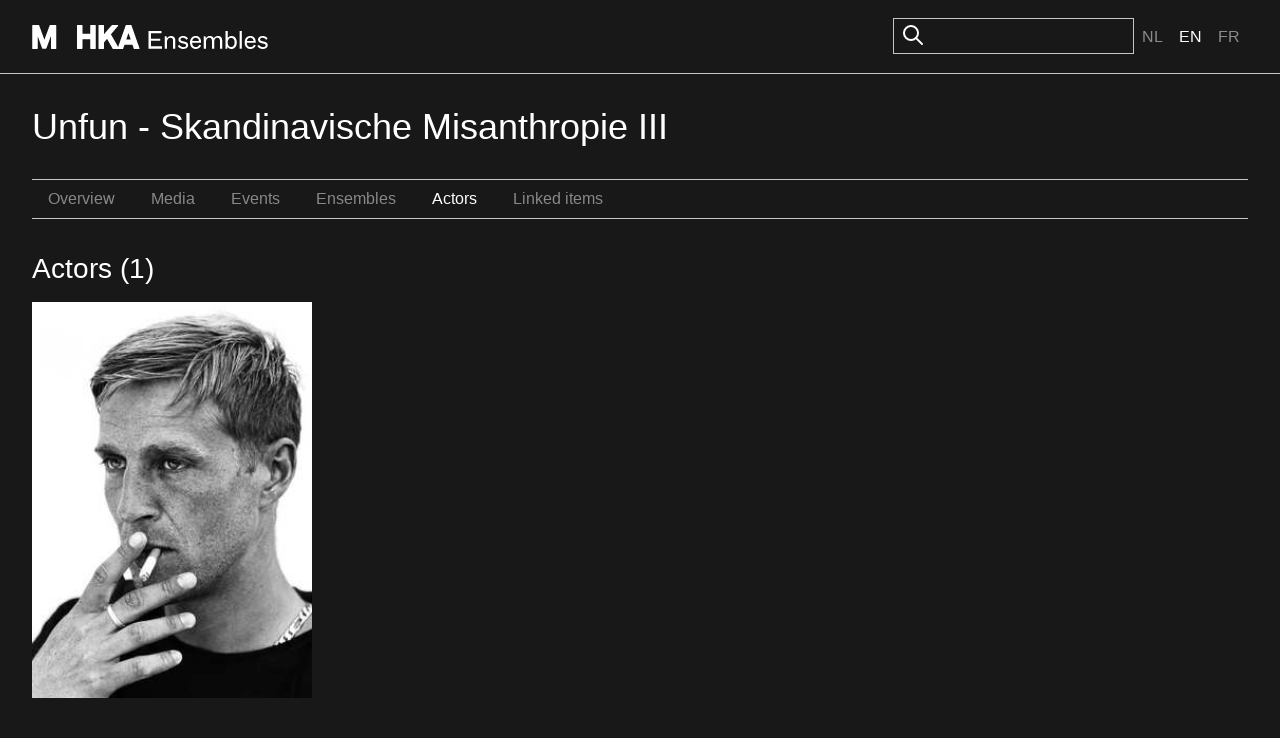

--- FILE ---
content_type: text/html; charset=utf-8
request_url: https://ensembles.org/items/unfun-skandinavische-misanthropie-iii/actors?locale=en
body_size: 5006
content:
<!DOCTYPE html>
<html lang="en">
<head>
  <meta charset="utf-8" />
  <title>Unfun - Skandinavische Misanthropie III - M HKA Ensembles</title>
  <link id="dark-scheme-icon" rel="icon" media="(prefers-color-scheme: dark)" href="/favicon-i.png" type="image/png">
  <link id="light-scheme-icon" rel="icon" media="(prefers-color-scheme: light)" href="/favicon.png" type="image/png">
  <script>
    matcher = window.matchMedia('(prefers-color-scheme: dark)');
    matcher.addListener(onFaviconUpdate);
    onFaviconUpdate();

    function onFaviconUpdate() {
      var lightSchemeIcon = document.querySelector('link#light-scheme-icon');
      var darkSchemeIcon = document.querySelector('link#dark-scheme-icon');
      if (matcher.matches) {
        document.head.append(darkSchemeIcon);
        lightSchemeIcon.remove();
      } else {
        document.head.append(lightSchemeIcon);
        darkSchemeIcon.remove();
      }
    }
  </script>
  <link rel="stylesheet" href="/rcrs/application-86df6cd44894f796e45f8cacdb1b0249f7a19145d91ee58df7e7dfffa988ec70.css" media="screen, projection" />
  
  <script src="/rcrs/application-eac25e43b2a4ce8a58d021a857fbf8e2149ffa4c25f0ca958db4f11b226a771d.js"></script>


  <meta name="csrf-param" content="authenticity_token" />
<meta name="csrf-token" content="bP0OyodY-Mb2M5-LBu3ZiPMdIwWDxVLGuRNHGnDcrCNa8_xG-WGX58FAGnrAeAlhioFmVxLxyX6jc33z4__X9w" />
    
</head>
<body>

  <div class="c-header">
    <div class="o-container o-container--site-width o-container--centered">
      <div class="c-header-inner">
        <div class="c-header-inner__left">
          <h1><a class="logo-link" href="/"><svg width="236" height="24" viewBox="0 0 314 32" fill="none" xmlns="http://www.w3.org/2000/svg">
<path d="M8.46289 0.00390625C8.78714 0.00390625 9.07748 0.205281 9.18945 0.510742C9.22356 0.603462 15.022 16.368 16.208 19.5918C17.3993 16.3677 23.2444 0.560246 23.2627 0.510742C23.3785 0.205281 23.664 0.00390625 23.9883 0.00390625H31.2969C31.7216 0.0039375 32.0693 0.352037 32.0693 0.777344V31.2266C32.0693 31.6518 31.7216 32 31.2969 32H25.6211C25.1964 31.9999 24.8486 31.6518 24.8486 31.2266V14.9678C22.9375 20.1298 18.8838 31.0723 18.8838 31.0723C18.7718 31.3737 18.4863 31.5741 18.1621 31.5742H13.8721C13.5479 31.5741 13.2584 31.3697 13.1465 31.0645C13.1465 31.0645 9.13097 20.0411 7.22363 14.7979V31.2227C7.22363 31.648 6.87587 31.9961 6.45117 31.9961H0.772461C0.347757 31.9961 0 31.648 0 31.2227V0.777344C0 0.352018 0.347757 0.00390625 0.772461 0.00390625H8.46289Z" fill="currentColor"/>
<path d="M201.187 14.6045C204.256 14.6046 206.412 16.2397 207.686 17.7109L205.922 19.8037C205.366 18.9208 203.407 16.959 201.088 16.959C198.965 16.9591 197.659 17.9076 197.659 19.3789C197.659 20.4251 198.508 21.0466 200.174 21.4717C201.415 21.7986 202.395 22.0597 203.604 22.3213C206.053 22.8445 207.914 24.2507 207.914 26.9316C207.914 30.0052 205.008 32 201.284 32C197.757 32 195.046 30.038 194.066 28.0762L196.156 26.3438C196.614 27.2921 198.606 29.5477 201.447 29.5479C203.995 29.5479 205.139 28.4686 205.139 27.1934C205.139 26.0491 204.452 25.3626 202.722 25.0029C201.513 24.7414 200.435 24.4793 199.259 24.1523C196.809 23.4657 194.915 22.1249 194.915 19.542C194.915 16.534 197.529 14.6045 201.187 14.6045Z" fill="currentColor"/>
<path fill-rule="evenodd" clip-rule="evenodd" d="M218.113 14.6045C222.751 14.6045 225.299 18.5614 225.07 22.9102L225.037 23.5312L223.895 23.6943H213.247C213.182 27.1276 215.01 29.5146 218.113 29.5146C220.236 29.5146 222.065 28.2072 222.751 26.2783L225.168 27.2266C223.992 30.1691 221.347 32 218.048 32C213.573 32 210.372 28.7627 210.372 23.2041C210.372 18.2669 213.214 14.6045 218.113 14.6045ZM217.95 16.959C215.403 16.959 213.41 18.8232 213.41 21.4717H222.229C222.359 18.8887 220.367 16.9591 217.95 16.959Z" fill="currentColor"/>
<path fill-rule="evenodd" clip-rule="evenodd" d="M260.572 17.4492C261.715 15.9451 263.251 14.6045 265.733 14.6045C269.555 14.6046 272.723 17.8096 272.723 23.2373C272.723 28.4688 269.783 32 265.472 32C263.022 31.9999 261.292 30.4961 260.442 29.0576L259.854 31.6074H257.633V8H260.572V17.4492ZM265.112 17.1553C262.794 17.1555 260.769 19.1173 260.605 22.6484V23.9238C260.703 27.2916 262.663 29.417 265.015 29.417C268.085 29.417 269.815 26.932 269.815 23.2373C269.815 19.5425 268.084 17.1553 265.112 17.1553Z" fill="currentColor"/>
<path fill-rule="evenodd" clip-rule="evenodd" d="M290.932 14.6045C295.569 14.6046 298.117 18.5615 297.889 22.9102L297.855 23.5312L296.713 23.6943H286.064C285.999 27.1276 287.829 29.5146 290.932 29.5146C293.054 29.5146 294.883 28.2072 295.569 26.2783L297.986 27.2266C296.81 30.1691 294.165 32 290.866 32C286.392 32 283.19 28.7627 283.19 23.2041C283.191 18.2669 286.033 14.6045 290.932 14.6045ZM290.769 16.959C288.221 16.959 286.229 18.8232 286.229 21.4717H295.047C295.178 18.8887 293.185 16.9592 290.769 16.959Z" fill="currentColor"/>
<path d="M307.271 14.6045C310.342 14.6045 312.498 16.2396 313.771 17.7109L312.008 19.8037C311.453 18.9209 309.493 16.959 307.174 16.959C305.051 16.959 303.744 17.9075 303.744 19.3789C303.744 20.4251 304.593 21.0466 306.259 21.4717C307.5 21.7986 308.48 22.0597 309.688 22.3213C312.138 22.8444 314 24.2506 314 26.9316C314 30.0051 311.093 31.9999 307.37 32C303.843 32 301.131 30.038 300.151 28.0762L302.242 26.3438C302.7 27.2922 304.692 29.5479 307.533 29.5479C310.081 29.5478 311.224 28.4685 311.224 27.1934C311.224 26.049 310.538 25.3626 308.807 25.0029C307.598 24.7414 306.52 24.4793 305.345 24.1523C302.895 23.4657 301.001 22.1251 301.001 19.542C301.001 16.534 303.614 14.6046 307.271 14.6045Z" fill="currentColor"/>
<path d="M66.1191 0.00390625C66.5437 0.00413121 66.8906 0.352155 66.8906 0.777344V11.7471H77.2803V0.777344C77.2803 0.352079 77.6281 0.00400625 78.0527 0.00390625H83.8984C84.3233 0.00393541 84.6709 0.352036 84.6709 0.777344V31.2227C84.6709 31.648 84.3233 31.9961 83.8984 31.9961H78.0527C77.6281 31.996 77.2803 31.6479 77.2803 31.2227V18.8965H66.8906V31.2227C66.8906 31.6479 66.5437 31.9959 66.1191 31.9961H60.2734C59.8487 31.9961 59.501 31.648 59.501 31.2227V0.777344C59.501 0.352018 59.8487 0.00390625 60.2734 0.00390625H66.1191Z" fill="currentColor"/>
<path fill-rule="evenodd" clip-rule="evenodd" d="M113.782 0C114.083 0.000173258 114.357 0.17403 114.484 0.448242C114.531 0.55264 114.554 0.665173 114.554 0.773438C114.554 0.955128 114.489 1.13333 114.369 1.27637C114.348 1.30083 105.544 11.6639 104.887 12.4385C105.304 13.167 112.02 24.8461 114.529 29.209L124.589 0.522461C124.697 0.213133 124.991 0.00390625 125.319 0.00390625H131.562C131.89 0.00390625 132.183 0.213133 132.292 0.522461L142.971 30.9678H142.955C143.04 31.2035 143.001 31.4661 142.858 31.6709C142.716 31.8757 142.481 31.996 142.229 31.9961H136.103C135.774 31.9961 135.477 31.7837 135.372 31.4707C135.372 31.4707 133.898 27.1019 133.604 26.2314H123.053C122.759 27.0981 121.284 31.4707 121.284 31.4707C121.18 31.7836 120.887 31.9959 120.555 31.9961H107.917C107.639 31.996 107.385 31.845 107.246 31.6055C107.246 31.6055 100.694 20.1532 99.7432 18.498C99.044 19.322 96.0174 22.8749 95.7012 23.2461V31.2227C95.7012 31.648 95.3536 31.9961 94.9287 31.9961H89.084C88.6591 31.9961 88.3115 31.648 88.3115 31.2227V0.777344C88.3115 0.352018 88.6591 0.00390625 89.084 0.00390625H94.9287C95.3536 0.00390625 95.7012 0.352018 95.7012 0.777344V12.2383C97.8208 9.78679 106.045 0.270508 106.045 0.270508C106.192 0.100535 106.404 0.00390625 106.628 0.00390625H113.361L113.365 0H113.782ZM125.407 19.3799H131.268C130.808 18.015 129.215 13.286 128.338 10.6914C127.466 13.2821 125.866 18.015 125.407 19.3799Z" fill="currentColor"/>
<path d="M172.474 10.9756H158.364V18.2344H170.743V21.1113H158.364V28.4688H173.127V31.6074H155V8H172.474V10.9756Z" fill="currentColor"/>
<path d="M185.075 14.6045C187.753 14.6047 190.79 16.1423 190.79 20.6543V31.6074H187.786V20.8506C187.786 18.0387 186.283 17.0577 184.128 17.0576C182.756 17.0576 179.817 17.9731 179.653 22.4199V31.6074H176.714V14.9971H179.098L179.588 17.8096C180.796 15.8804 182.789 14.6045 185.075 14.6045Z" fill="currentColor"/>
<path d="M247.583 14.6045C250.457 14.6045 253.233 16.0109 253.233 20.752V31.6074H250.262V20.9805C250.262 18.2016 248.857 16.9591 246.571 16.959C244.971 16.959 242.717 18.202 242.554 22.6162V31.6074H239.549V21.0791C239.549 18.3 238.242 16.9592 235.924 16.959C234.356 16.959 231.742 18.1362 231.579 22.7793V31.6074H228.64V14.9971H230.959L231.514 17.9072C232.624 15.8147 234.29 14.6046 236.87 14.6045C239.287 14.6045 241.084 15.5862 242.097 17.9404C243.076 15.9133 245.134 14.6047 247.583 14.6045Z" fill="currentColor"/>
<path d="M279.427 31.6074H276.487V8H279.427V31.6074Z" fill="currentColor"/>
</svg></a></h1>
        </div>
        <div class="c-header-inner__right">
            <div class="c-search">
              <form id="search_form" action="/search" accept-charset="UTF-8" method="get">
                <img src="/icons/oi-search.svg">
                <input type="search" name="search_field" id="search_field" class="c-input" />
                
</form>            </div>
    
          <div class="c-language-choice">
  <ul>
        <li>
          <a href="/items/unfun-skandinavische-misanthropie-iii/actors?locale=nl">Nl</a>
        </li>
        <li class="active">
          <span class="selected">En</span>
        </li>
        <li>
          <a href="/items/unfun-skandinavische-misanthropie-iii/actors?locale=fr">Fr</a>
        </li>
  </ul>
</div>

        </div>
      </div>
    </div>
  </div>

  <main class="u-spacing-2">
    <div class="o-container o-container--site-width o-container--centered">



      

<h1>Unfun - Skandinavische Misanthropie III</h1>

<ul class="c-subnavigation"><li class=""><a href="/items/unfun-skandinavische-misanthropie-iii">Overview</a></li><li class=""><a href="/items/unfun-skandinavische-misanthropie-iii/assets">Media</a></li><li class=""><a href="/items/unfun-skandinavische-misanthropie-iii/events">Events</a></li><li class=""><a href="/items/unfun-skandinavische-misanthropie-iii/ensembles">Ensembles</a></li><li class="selected"><a href="/items/unfun-skandinavische-misanthropie-iii/actors">Actors</a></li><li class=""><a href="/items/unfun-skandinavische-misanthropie-iii/links">Linked items</a></li></ul>

<h2>Actors (1)</h2>

	<ul class="c-block-images-list">
			<li>
				<a class="c-image-block-link" href="/actors/matias-faldbakken">
					<div class='figure '><img src="https://s3.amazonaws.com/mhka_ensembles_production/assets/public/000/013/489/medium_500/Matias_Faldbakken1_c_Simon_Skreddernes.jpg?1354746375" /></div><h3><span>Matias Faldbakken</span></h3><p>In his oeuvre, Norwegian artist and writer Matias Faldbakken covers a wide range of media. From 1994-98, he studied at the Academy of Fine Ar</p>
				</a>
			</li>
	</ul>


      
    </div>
  </main>

  <div class="c-colophon">
    <div class="o-vertical-container o-vertical-container--x-large">
      <div class="c-colophon-inner">
        <div class="c-colophon-inner__left">
          <h1><a class="logo-link" href="/"><svg width="236" height="24" viewBox="0 0 314 32" fill="none" xmlns="http://www.w3.org/2000/svg">
<path d="M8.46289 0.00390625C8.78714 0.00390625 9.07748 0.205281 9.18945 0.510742C9.22356 0.603462 15.022 16.368 16.208 19.5918C17.3993 16.3677 23.2444 0.560246 23.2627 0.510742C23.3785 0.205281 23.664 0.00390625 23.9883 0.00390625H31.2969C31.7216 0.0039375 32.0693 0.352037 32.0693 0.777344V31.2266C32.0693 31.6518 31.7216 32 31.2969 32H25.6211C25.1964 31.9999 24.8486 31.6518 24.8486 31.2266V14.9678C22.9375 20.1298 18.8838 31.0723 18.8838 31.0723C18.7718 31.3737 18.4863 31.5741 18.1621 31.5742H13.8721C13.5479 31.5741 13.2584 31.3697 13.1465 31.0645C13.1465 31.0645 9.13097 20.0411 7.22363 14.7979V31.2227C7.22363 31.648 6.87587 31.9961 6.45117 31.9961H0.772461C0.347757 31.9961 0 31.648 0 31.2227V0.777344C0 0.352018 0.347757 0.00390625 0.772461 0.00390625H8.46289Z" fill="currentColor"/>
<path d="M201.187 14.6045C204.256 14.6046 206.412 16.2397 207.686 17.7109L205.922 19.8037C205.366 18.9208 203.407 16.959 201.088 16.959C198.965 16.9591 197.659 17.9076 197.659 19.3789C197.659 20.4251 198.508 21.0466 200.174 21.4717C201.415 21.7986 202.395 22.0597 203.604 22.3213C206.053 22.8445 207.914 24.2507 207.914 26.9316C207.914 30.0052 205.008 32 201.284 32C197.757 32 195.046 30.038 194.066 28.0762L196.156 26.3438C196.614 27.2921 198.606 29.5477 201.447 29.5479C203.995 29.5479 205.139 28.4686 205.139 27.1934C205.139 26.0491 204.452 25.3626 202.722 25.0029C201.513 24.7414 200.435 24.4793 199.259 24.1523C196.809 23.4657 194.915 22.1249 194.915 19.542C194.915 16.534 197.529 14.6045 201.187 14.6045Z" fill="currentColor"/>
<path fill-rule="evenodd" clip-rule="evenodd" d="M218.113 14.6045C222.751 14.6045 225.299 18.5614 225.07 22.9102L225.037 23.5312L223.895 23.6943H213.247C213.182 27.1276 215.01 29.5146 218.113 29.5146C220.236 29.5146 222.065 28.2072 222.751 26.2783L225.168 27.2266C223.992 30.1691 221.347 32 218.048 32C213.573 32 210.372 28.7627 210.372 23.2041C210.372 18.2669 213.214 14.6045 218.113 14.6045ZM217.95 16.959C215.403 16.959 213.41 18.8232 213.41 21.4717H222.229C222.359 18.8887 220.367 16.9591 217.95 16.959Z" fill="currentColor"/>
<path fill-rule="evenodd" clip-rule="evenodd" d="M260.572 17.4492C261.715 15.9451 263.251 14.6045 265.733 14.6045C269.555 14.6046 272.723 17.8096 272.723 23.2373C272.723 28.4688 269.783 32 265.472 32C263.022 31.9999 261.292 30.4961 260.442 29.0576L259.854 31.6074H257.633V8H260.572V17.4492ZM265.112 17.1553C262.794 17.1555 260.769 19.1173 260.605 22.6484V23.9238C260.703 27.2916 262.663 29.417 265.015 29.417C268.085 29.417 269.815 26.932 269.815 23.2373C269.815 19.5425 268.084 17.1553 265.112 17.1553Z" fill="currentColor"/>
<path fill-rule="evenodd" clip-rule="evenodd" d="M290.932 14.6045C295.569 14.6046 298.117 18.5615 297.889 22.9102L297.855 23.5312L296.713 23.6943H286.064C285.999 27.1276 287.829 29.5146 290.932 29.5146C293.054 29.5146 294.883 28.2072 295.569 26.2783L297.986 27.2266C296.81 30.1691 294.165 32 290.866 32C286.392 32 283.19 28.7627 283.19 23.2041C283.191 18.2669 286.033 14.6045 290.932 14.6045ZM290.769 16.959C288.221 16.959 286.229 18.8232 286.229 21.4717H295.047C295.178 18.8887 293.185 16.9592 290.769 16.959Z" fill="currentColor"/>
<path d="M307.271 14.6045C310.342 14.6045 312.498 16.2396 313.771 17.7109L312.008 19.8037C311.453 18.9209 309.493 16.959 307.174 16.959C305.051 16.959 303.744 17.9075 303.744 19.3789C303.744 20.4251 304.593 21.0466 306.259 21.4717C307.5 21.7986 308.48 22.0597 309.688 22.3213C312.138 22.8444 314 24.2506 314 26.9316C314 30.0051 311.093 31.9999 307.37 32C303.843 32 301.131 30.038 300.151 28.0762L302.242 26.3438C302.7 27.2922 304.692 29.5479 307.533 29.5479C310.081 29.5478 311.224 28.4685 311.224 27.1934C311.224 26.049 310.538 25.3626 308.807 25.0029C307.598 24.7414 306.52 24.4793 305.345 24.1523C302.895 23.4657 301.001 22.1251 301.001 19.542C301.001 16.534 303.614 14.6046 307.271 14.6045Z" fill="currentColor"/>
<path d="M66.1191 0.00390625C66.5437 0.00413121 66.8906 0.352155 66.8906 0.777344V11.7471H77.2803V0.777344C77.2803 0.352079 77.6281 0.00400625 78.0527 0.00390625H83.8984C84.3233 0.00393541 84.6709 0.352036 84.6709 0.777344V31.2227C84.6709 31.648 84.3233 31.9961 83.8984 31.9961H78.0527C77.6281 31.996 77.2803 31.6479 77.2803 31.2227V18.8965H66.8906V31.2227C66.8906 31.6479 66.5437 31.9959 66.1191 31.9961H60.2734C59.8487 31.9961 59.501 31.648 59.501 31.2227V0.777344C59.501 0.352018 59.8487 0.00390625 60.2734 0.00390625H66.1191Z" fill="currentColor"/>
<path fill-rule="evenodd" clip-rule="evenodd" d="M113.782 0C114.083 0.000173258 114.357 0.17403 114.484 0.448242C114.531 0.55264 114.554 0.665173 114.554 0.773438C114.554 0.955128 114.489 1.13333 114.369 1.27637C114.348 1.30083 105.544 11.6639 104.887 12.4385C105.304 13.167 112.02 24.8461 114.529 29.209L124.589 0.522461C124.697 0.213133 124.991 0.00390625 125.319 0.00390625H131.562C131.89 0.00390625 132.183 0.213133 132.292 0.522461L142.971 30.9678H142.955C143.04 31.2035 143.001 31.4661 142.858 31.6709C142.716 31.8757 142.481 31.996 142.229 31.9961H136.103C135.774 31.9961 135.477 31.7837 135.372 31.4707C135.372 31.4707 133.898 27.1019 133.604 26.2314H123.053C122.759 27.0981 121.284 31.4707 121.284 31.4707C121.18 31.7836 120.887 31.9959 120.555 31.9961H107.917C107.639 31.996 107.385 31.845 107.246 31.6055C107.246 31.6055 100.694 20.1532 99.7432 18.498C99.044 19.322 96.0174 22.8749 95.7012 23.2461V31.2227C95.7012 31.648 95.3536 31.9961 94.9287 31.9961H89.084C88.6591 31.9961 88.3115 31.648 88.3115 31.2227V0.777344C88.3115 0.352018 88.6591 0.00390625 89.084 0.00390625H94.9287C95.3536 0.00390625 95.7012 0.352018 95.7012 0.777344V12.2383C97.8208 9.78679 106.045 0.270508 106.045 0.270508C106.192 0.100535 106.404 0.00390625 106.628 0.00390625H113.361L113.365 0H113.782ZM125.407 19.3799H131.268C130.808 18.015 129.215 13.286 128.338 10.6914C127.466 13.2821 125.866 18.015 125.407 19.3799Z" fill="currentColor"/>
<path d="M172.474 10.9756H158.364V18.2344H170.743V21.1113H158.364V28.4688H173.127V31.6074H155V8H172.474V10.9756Z" fill="currentColor"/>
<path d="M185.075 14.6045C187.753 14.6047 190.79 16.1423 190.79 20.6543V31.6074H187.786V20.8506C187.786 18.0387 186.283 17.0577 184.128 17.0576C182.756 17.0576 179.817 17.9731 179.653 22.4199V31.6074H176.714V14.9971H179.098L179.588 17.8096C180.796 15.8804 182.789 14.6045 185.075 14.6045Z" fill="currentColor"/>
<path d="M247.583 14.6045C250.457 14.6045 253.233 16.0109 253.233 20.752V31.6074H250.262V20.9805C250.262 18.2016 248.857 16.9591 246.571 16.959C244.971 16.959 242.717 18.202 242.554 22.6162V31.6074H239.549V21.0791C239.549 18.3 238.242 16.9592 235.924 16.959C234.356 16.959 231.742 18.1362 231.579 22.7793V31.6074H228.64V14.9971H230.959L231.514 17.9072C232.624 15.8147 234.29 14.6046 236.87 14.6045C239.287 14.6045 241.084 15.5862 242.097 17.9404C243.076 15.9133 245.134 14.6047 247.583 14.6045Z" fill="currentColor"/>
<path d="M279.427 31.6074H276.487V8H279.427V31.6074Z" fill="currentColor"/>
</svg></a></h1>
        </div>
        <div class="c-colophon-inner__right">
          <h2>About M HKA / Mission Statement</h2>
<p>The M HKA is a museum for contemporary art, film and visual culture in its widest sense.  It is an open place of encounter for art, artists and the public. The M HKA aspires to play a leading role in Flanders and to extend its international profile by building upon Antwerp's avant-garde tradition.  The M HKA bridges the relationship between artistic questions and wider societal issues, between the international and the regional, artists and public, tradition and innovation, reflection and presentation. Central here is the museum's collection with its ongoing acquisitions, as well as related areas of management and research.</p>

<h2>About M HKA Ensembles</h2>
<p>The M HKA Ensembles represent our first steps towards initiating the public to today's art-related digital landscape. With the help of these new media, our aim is to offer our artworks a better and fuller array of support for their presentation and public understanding.</p>

        </div>
      </div>
    </div>
  </div>
  <footer class="c-footer">
    <div class="o-container o-container--site-width o-container--centered">
      <div class="c-footer-inner">
        <p class="c-credits">©M HKA, 2011 - 2026</p>
        <ul class="c-footer-links">
            <li><a href="/items/unfun-skandinavische-misanthropie-iii/actors?locale=en&amp;mobile=1">Mobile</a></li>
            <li><a href="/signin">Sign in</a></li>
          <li><a href="/credits">Credits</a></li>
          <li><a href="/disclaimer">Disclaimer</a></li>
        </ul>
      </div>
    </div>
  </footer>

<script>
  /mobile/i.test(navigator.userAgent) && !window.location.hash && setTimeout(function () {
    window.scrollTo(0, 1);
  }, 1000);
</script>
<script>
  (function(i,s,o,g,r,a,m){i['GoogleAnalyticsObject']=r;i[r]=i[r]||function(){
    (i[r].q=i[r].q||[]).push(arguments)},i[r].l=1*new Date();a=s.createElement(o),
          m=s.getElementsByTagName(o)[0];a.async=1;a.src=g;m.parentNode.insertBefore(a,m)
  })(window,document,'script','//www.google-analytics.com/analytics.js','ga');

  ga('create', 'UA-47378360-1', 'auto');
  ga('send', 'pageview');
</script>

</body>
</html>
